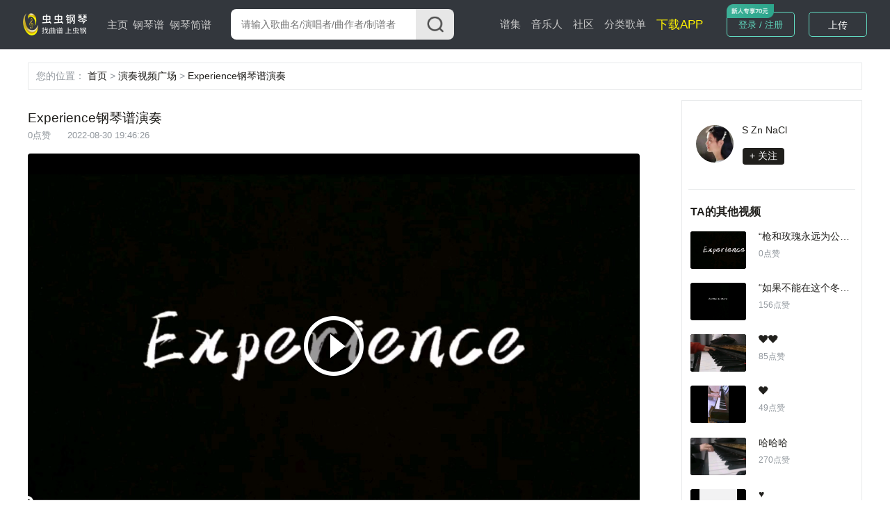

--- FILE ---
content_type: text/html; charset=utf-8
request_url: https://www.gangqinpu.com/video/64122.htm
body_size: 8625
content:
<!DOCTYPE html>
<html lang="zh-CN">
<head>
    <meta charset="utf-8">
    <meta http-equiv="Cache-Control" content="no-transform" />
    <meta http-equiv="X-UA-Compatible" content="IE=edge">
    <meta name="viewport" content="width=device-width, initial-scale=1">
     
    <title>Experience钢琴谱演奏 - 虫虫钢琴</title>
    <meta name="keywords" content="Experience钢琴谱,钢琴,钢琴谱,钢琴曲,钢琴谱下载,虫虫,虫虫钢琴,钢琴演奏,钢琴视频,钢琴谱大全"/>
    <meta name="description" content="虫虫钢琴为你提供优质的免费钢琴谱资源,合集钢琴谱，钢琴曲试听，钢琴演奏，琴友交流的音乐平台"/>
            <script type="text/javascript" src="https://s201.lzjoy.com/public/web_static/js/jquery-1.9.1/jquery.min.js"></script>
    <script type="text/javascript" src="https://s201.lzjoy.com/public/web_static/js/flexible/flexible.js"></script>
    <script type="text/javascript" src="https://s201.lzjoy.com/public/web_static/js/jquery.lazyload.min.js"></script>
    <script type="text/javascript" src="https://s201.lzjoy.com/public/web_static/js/openinstall.js"></script>
    <script type="text/javascript" src="https://s201.lzjoy.com/public/web_static/js/message.js?v1.2"></script>
    <script type="text/javascript" src="https://s201.lzjoy.com/public/web_static/js/layer/layer.js"></script>
    <link rel="stylesheet" href="https://s201.lzjoy.com/public/web_static/css/idangerous.swiper.css">
    <link rel="stylesheet" href="https://s201.lzjoy.com/public/web_static/css/reset.css?1.1">
    <link rel="stylesheet" href="https://s201.lzjoy.com/public/web_static/css/header.css?v1.26">
    <link rel="stylesheet" href="https://s201.lzjoy.com/public/web_static/css/footer.css?v2.0">
    <link rel="stylesheet" href="https://s201.lzjoy.com/public/web_static/css/default.css?v1.13">
    <link rel="stylesheet" href="https://s201.lzjoy.com/public/web_static/css/bootstrap.css">
    <link rel="stylesheet" href="https://s201.lzjoy.com/public/web_static/css/user_info_box.css?v2.3">
    <link rel="stylesheet" href="https://s201.lzjoy.com/public/web_static/css/login.css?2.0">
    <script type="text/javascript" src="https://s201.lzjoy.com/public/web_static/js/swiper/swiper.min.js"></script>
    <script type="text/javascript" src="https://s201.lzjoy.com/public/web_static/js/power-slider.js"></script>
    <script type="text/javascript" src="https://s201.lzjoy.com/public/web_static/js/default.js?v2.3"></script>
</head>
<body>
    <header id="header">
    <div class="pc">
        <div class="top-box">
            <div class="content-w clearfix">
                <div class=" logo-box">
                    <a href="/" title="首页">
                        <img src="https://s201.lzjoy.com/public/web_static/images/default/logo.png" alt="虫虫钢琴首页">
                    </a>
                </div>
                <nav class="fl">
                    <ul class="clearfix">
                        <li >
                            <a href="/">主页</a>
                            <span></span>
                        </li>
                        <li >
                            <a href="/pulist">钢琴谱</a>
                            <span></span>
                        </li>
						<li >
                            <a href="/jpulist">钢琴简谱</a>
                        </li>
                    </ul>
                </nav>
                <div class="form-box">
                    <form action="javascript:void(0)" class="f-b-input-box">
                        <div class="f-b-i-top ">
                            <input id="keyword" class="search-input" placeholder="请输入歌曲名/演唱者/曲作者/制谱者" type="text" />
                            <div id="submit" class="submit search_submit">
                                <img src="https://s201.lzjoy.com/public/web_static/images/search/search.png" alt="">
                            </div>
                        </div>
                    </form>
                </div>
		<nav class="fl right">
                    <ul class="clearfix">
                        <li >
                            <a href="/spectrum">谱集</a>
                            <span></span>
                        </li>
                        <li >
                            <a href="/musician">音乐人</a>
                        </li>
                        <li >
                            <a href="/community/0_1.htm">社区</a>
                        </li>
                        <li >
                            <a href="/song.htm">分类歌单</a>
                        </li>
                        <li>
                            <a href="https://www.gangqinpu.com/pcd.aspx?k=yqst" target="_blank" style="color: #fff200;font-size: 17px;">下载APP</a>
                        </li>
                    </ul>
                </nav>
                <div class="h-t-buttons">
                    <a href="/bs/user">我的谱架</a>
                </div>
                <div class="h-t-r fr">
                    <div class="clearfix h-t-r-c">
                        <div class="login-box fl login-page">
                        	<a href="/login.htm">登录 / 注册</a>
                        	<img src="https://s201.lzjoy.com/public/web_static/images/index/icon-new.png">
                        </div>
                        <div class="user-head-box">
                            <a id="user-head-img" href="/bs/user" class="img">
                                <img src="https://s201.lzjoy.com/res/statics/fileupload/904b8856fc6ba10195b587fad27dfe5e.png">
                            </a>
                        </div>
                        <div class="upload-button fl login-page">
                            <label for="fileToUpload"><a href="https://www.lzjoy.com" target="_blank">上传</a></label>
                        </div>
                    </div>
                </div>
            </div>
        </div>
    </div>
    <div class="h5">
        <div class="defalut">
            <div class="d-top">
                <a class="logo h5" href="/"></a>
                <a href="/search" class="input">
                    <i class="search icon"></i>
                    <p>搜索曲谱</p>
                </a>
                <a href="http://t.lzjoy.com/1" class="down">下载APP</a>
                <a href="javascript:;" class="login">注册/登录</a>
                <a id="h5-header-more" class="more" href="javascript:;"></a>
            </div>
            <div id="header-h5-nav" class="nav">
                <ul>
                    <li><a href="/"><i class="icon home"></i>主页</a></li>
                    <li><a href="/pulist"><i class="icon gqp"> </i>钢琴谱</a></li>
                    <li><a href="/jpulist"><i class="icon gqjp"></i>钢琴简谱</a></li>
		    		<li><a href="/spectrum"><i class="icon yyr"></i>谱集</a></li>
                    <li><a href="/musician"><i class="icon yyr"></i>音乐人</a></li>
                    <li><a href="/community/0_1.htm"><i class="icon sq"></i>社区</a></li>
                </ul>
                <div id="header-h5-nav-close" class="header-h5-nav-close">
                    <div class="button">点击此处返回<i class="nav-back"></i></div>
                </div>
            </div>
        </div>
    </div>
</header>
    <link rel="stylesheet" href="https://s201.lzjoy.com/public/web_static/css/community_details.css?v1.19">
<link rel="stylesheet" href="https://s201.lzjoy.com/public/web_static/css/commentReply.css?v1.17">
<link rel="stylesheet" href="https://s201.lzjoy.com/public/web_static/css/feedBack.css">
<link rel="stylesheet" href="https://g.alicdn.com/de/prismplayer/1.7.4/skins/default/index.css"/>
<script src="https://g.alicdn.com/de/prismplayer/1.7.4/prism-h5-min.js"></script>
<style>
    .video-wrap {
        position: relative;
        width: 100%;
    }
</style>
<header id="community_header">
    <div class="h5">
    </div>
</header> 
<main>
    <div class="content-w">
        <p class="Navigation-Tags nav-header">
            <span class="gary">您的位置：</span>
            <span>
                <a href="https://www.gangqinpu.com">首页</a>
            </span>
            <span class="gary"> > </span>
            <span>
                <a href="https://www.gangqinpu.com/community/0_1.htm">演奏视频广场</a>
            </span>
            <span class="gary"> > </span>
            <span>
                <a href="https://www.gangqinpu.com/video/64122.htm">Experience钢琴谱演奏</a>
            </span>
        </p>
        <div class="community_container">
            <div class="community_left" data-oid="64122">
                <h2 class="pc_title">Experience钢琴谱演奏</h2>
                <p class="c_popularity"><span>0点赞</span><span
                            class="community_publish_time">2022-08-30 19:46:26</span>
                </p>
                <div class="c_d_imgBox">
                    <div class="video-wrap">
                        <div id="J_prismPlayer" class="prism-player"></div>
                    </div>
                </div>
                                <div class="m_CDTitle">
                    <div class="community_trends_item_head">
                        <div class="community_trends_item_head_left">
                            <div class="community_trends_item_head_img">
                                <a href="/member/13315890"
                                   title="S Zn NaCl的个人空间"><img
                                            src="https://s201.lzjoy.com/res/images/normal/202206/990bdd84c35000a3f09fba829ec1d56f.jpg?x-oss-process=image/resize,h_300,m_lfit"
                                            alt="S Zn NaCl的个人空间"></a>
                            </div>
                            <div class="community_trends_item_head_detail">
                                <p><a href="/member/13315890"
                                      title="S Zn NaCl的个人空间">S Zn NaCl</a>
                                </p>
                            </div>
                            <div class="community_trends_item_head_follow">
                                <button class="follow" data-id="13315890">+ 关注</button>
                            </div>
                        </div>
                    </div>
                    <h2>Experience钢琴谱演奏</h2>
                    <p class="c_popularity">
                        <span>0点赞</span><span
                                class="community_publish_time">2022-08-30 19:46:26</span>
                    </p>
                </div>
                <div class="c_d_operate_box">
                    <div class="c_d_operate_left">
                        <span class="b_flowerBox"><img class="b_flower"
                                                       src="https://s201.lzjoy.com/public/web_static/images/community_details/flower.png"> 0</span>
                        <span class="a_flowerBox">
                            <img class="a_flower"
                                 src="https://s201.lzjoy.com/public/web_static/images/community_details/a_flower.png"> 0</span>
                        <span class="b_likeBox"><img class="b_like"
                                                     src="https://s201.lzjoy.com/public/web_static/images/community_details/like.png"> 0</span>
                        <span class="a_likeBox">
                            <img class="a_like"
                                 src="https://s201.lzjoy.com/public/web_static/images/community_details/a_dz.png"> 0</span>
                        <span id="commentBtn"><img
                                    src="https://s201.lzjoy.com/public/web_static/images/community_details/comment.png"> 0</span>
                        <span class="shareBtn"><img src="https://s201.lzjoy.com/public/web_static/images/community_details/share.png"> 分享</span>
                    </div>
                    <!-- <div class="dddBox">
                        <img class="ddd" src="https://s201.lzjoy.com/public/web_static/images/community/ddd.png" alt="">
                        <div class="com_reportBox">举报<div class="com_sanjiao"></div></div>
                    </div> -->
                </div>
                <div class="briefIntroduction_box" style="height: 1.25rem">
                    <p><img src="https://s201.lzjoy.com/public/web_static/images/community_details/prohibit.png"> 未经作者授权，禁止转载</p>
                                            <div class="c_d_briefIntroduction">Experience钢琴谱演奏                            对应曲谱：Experience</div>
                                    </div>
                                <div class="a_t_comment">
                    <h1>评论<span>共<label class="comment_num">0</label>条评论</span></h1>
                    <div class="a_t_comment_box">
                        <div class="a_t_comment_img">
                            <img src="https://s201.lzjoy.com/public/web_static/images/score_details/def.png">
                        </div>
                        <textarea name="content" cols="" rows="10" placeholder="期待你的神评论..."></textarea>
                    </div>
                    <div class="a_t_publish_btn_box">
                        <div></div>
                        <button class="a_t_publish_btn">发表评论</button>
                    </div>
                    <h2>精彩评论</h2>
                    <ul></ul>
                    <div class="more-box">
                        <a href="javascript:void(0)">查看更多</a>
                    </div>
                    <div class="_no_comment">
                        <img src="https://s201.lzjoy.com/public/web_static/images/community_details/wu.png">
                        <div>暂时还没有评论哦~</div>
                    </div>
                </div>
            </div>
            <div class="communtiy_right">
                <div class="communtiy_right_top">
                    <div class="c_d_ubfoBox">
                        <div class="c_d_ubfo_top">
                            <div class="c_d_ubfo_top_left">
                                <a href="/member/13315890.htm" target="_blank">
                                    <img src="https://s201.lzjoy.com/res/images/normal/202206/990bdd84c35000a3f09fba829ec1d56f.jpg?x-oss-process=image/resize,h_300,m_lfit"
                                         alt="S Zn NaCl演奏视频">
                                </a>
                            </div>
                            <div class="c_d_ubfo_top_right">
                                <p><a href="/member/13315890.htm"
                                      target="_blank">S Zn NaCl</a></p>
                                <button id="follow" data-oid="13315890">+ 关注
                                </button>
                            </div>
                        </div>
                    </div>
                                        <div class="communtiy_line"></div>
                    <div class="communtiy_hot">
                        <div class="communtiy_hot_item">
                            <div class="communtiy_hot_item_title">
                                <span>TA的其他视频</span>
                                <!-- <span class="c_h_i_i_refresh"> <img src="https://s201.lzjoy.com/public/web_static/images/community_details/shuaxin.png" alt=""> 换一批</span> -->
                            </div>
                            <div class="communtiyDVideoContainer">
                                                                    <div class="communtiy_hot_item_music">
                                        <div class="c_h_i_m_img">
                                            <div class="audio-box fl c_h_i_m_img">
                                                <a href="/video/64122.htm"
                                                   title="“枪和玫瑰永远为公主待命”演奏视频">
                                                    <img class="lazy" src="https://s201.lzjoy.com/public/web_static/images/df.png" data-original="https://1302261400.vod2.myqcloud.com/22aa89f5vodcq1302261400/9a293901387702305288567948/387702305288567960.jpg"
                                                         alt="“枪和玫瑰永远为公主待命”演奏视频">
                                                </a>
                                            </div>
                                        </div>
                                        <div class="c_h_i_m_right">
                                            <p><a href="/video/64122.htm">“枪和玫瑰永远为公主待命”</a></p>
                                            <span>0点赞</span>
                                        </div>
                                    </div>
                                                                    <div class="communtiy_hot_item_music">
                                        <div class="c_h_i_m_img">
                                            <div class="audio-box fl c_h_i_m_img">
                                                <a href="/video/62625.htm"
                                                   title="“如果不能在这个冬天遇见，那就来年春天再见”演奏视频">
                                                    <img class="lazy" src="https://s201.lzjoy.com/public/web_static/images/df.png" data-original="https://1302261400.vod2.myqcloud.com/22aa89f5vodcq1302261400/f3ab493b387702304927768364/387702304927768384.jpg"
                                                         alt="“如果不能在这个冬天遇见，那就来年春天再见”演奏视频">
                                                </a>
                                            </div>
                                        </div>
                                        <div class="c_h_i_m_right">
                                            <p><a href="/video/62625.htm">“如果不能在这个冬天遇见，那就来年春天再见”</a></p>
                                            <span>156点赞</span>
                                        </div>
                                    </div>
                                                                    <div class="communtiy_hot_item_music">
                                        <div class="c_h_i_m_img">
                                            <div class="audio-box fl c_h_i_m_img">
                                                <a href="/video/55773.htm"
                                                   title="❤️❤️演奏视频">
                                                    <img class="lazy" src="https://s201.lzjoy.com/public/web_static/images/df.png" data-original="https://1302261400.vod2.myqcloud.com/22aa89f5vodcq1302261400/76aa0088387702303121438393/387702303121438401.jpg"
                                                         alt="❤️❤️演奏视频">
                                                </a>
                                            </div>
                                        </div>
                                        <div class="c_h_i_m_right">
                                            <p><a href="/video/55773.htm">❤️❤️</a></p>
                                            <span>85点赞</span>
                                        </div>
                                    </div>
                                                                    <div class="communtiy_hot_item_music">
                                        <div class="c_h_i_m_img">
                                            <div class="audio-box fl c_h_i_m_img">
                                                <a href="/video/55586.htm"
                                                   title="❤️演奏视频">
                                                    <img class="lazy" src="https://s201.lzjoy.com/public/web_static/images/df.png" data-original="https://1302261400.vod2.myqcloud.com/22aa89f5vodcq1302261400/52b98e88387702303087156142/387702303087156161.jpg"
                                                         alt="❤️演奏视频">
                                                </a>
                                            </div>
                                        </div>
                                        <div class="c_h_i_m_right">
                                            <p><a href="/video/55586.htm">❤️</a></p>
                                            <span>49点赞</span>
                                        </div>
                                    </div>
                                                                    <div class="communtiy_hot_item_music">
                                        <div class="c_h_i_m_img">
                                            <div class="audio-box fl c_h_i_m_img">
                                                <a href="/video/55585.htm"
                                                   title="哈哈哈演奏视频">
                                                    <img class="lazy" src="https://s201.lzjoy.com/public/web_static/images/df.png" data-original="https://1302261400.vod2.myqcloud.com/22aa89f5vodcq1302261400/52b88732387702303087154577/387702303087154587.jpg"
                                                         alt="哈哈哈演奏视频">
                                                </a>
                                            </div>
                                        </div>
                                        <div class="c_h_i_m_right">
                                            <p><a href="/video/55585.htm">哈哈哈</a></p>
                                            <span>270点赞</span>
                                        </div>
                                    </div>
                                                                    <div class="communtiy_hot_item_music">
                                        <div class="c_h_i_m_img">
                                            <div class="audio-box fl c_h_i_m_img">
                                                <a href="/video/53869.htm"
                                                   title="♥️演奏视频">
                                                    <img class="lazy" src="https://s201.lzjoy.com/public/web_static/images/df.png" data-original="https://1302261400.vod2.myqcloud.com/22aa89f5vodcq1302261400/f43191d2387702302547822584/387702302547822595.jpg"
                                                         alt="♥️演奏视频">
                                                </a>
                                            </div>
                                        </div>
                                        <div class="c_h_i_m_right">
                                            <p><a href="/video/53869.htm">♥️</a></p>
                                            <span>169点赞</span>
                                        </div>
                                    </div>
                                                                    <div class="communtiy_hot_item_music">
                                        <div class="c_h_i_m_img">
                                            <div class="audio-box fl c_h_i_m_img">
                                                <a href="/video/53060.htm"
                                                   title="哇咔咔演奏视频">
                                                    <img class="lazy" src="https://s201.lzjoy.com/public/web_static/images/df.png" data-original="https://1302261400.vod2.myqcloud.com/22aa89f5vodcq1302261400/cfd53fae387702302258804707/387702302258804718.jpg"
                                                         alt="哇咔咔演奏视频">
                                                </a>
                                            </div>
                                        </div>
                                        <div class="c_h_i_m_right">
                                            <p><a href="/video/53060.htm">哇咔咔</a></p>
                                            <span>235点赞</span>
                                        </div>
                                    </div>
                                                                    <div class="communtiy_hot_item_music">
                                        <div class="c_h_i_m_img">
                                            <div class="audio-box fl c_h_i_m_img">
                                                <a href="/video/53059.htm"
                                                   title="哇咔咔演奏视频">
                                                    <img class="lazy" src="https://s201.lzjoy.com/public/web_static/images/df.png" data-original="https://1302261400.vod2.myqcloud.com/22aa89f5vodcq1302261400/c976fd31387702302258591707/387702302258591716.jpg"
                                                         alt="哇咔咔演奏视频">
                                                </a>
                                            </div>
                                        </div>
                                        <div class="c_h_i_m_right">
                                            <p><a href="/video/53059.htm">哇咔咔</a></p>
                                            <span>189点赞</span>
                                        </div>
                                    </div>
                                                                    <div class="communtiy_hot_item_music">
                                        <div class="c_h_i_m_img">
                                            <div class="audio-box fl c_h_i_m_img">
                                                <a href="/video/53050.htm"
                                                   title="❤️演奏视频">
                                                    <img class="lazy" src="https://s201.lzjoy.com/public/web_static/images/df.png" data-original="https://1302261400.vod2.myqcloud.com/22aa89f5vodcq1302261400/315c3690387702302256627267/387702302256627288.jpg"
                                                         alt="❤️演奏视频">
                                                </a>
                                            </div>
                                        </div>
                                        <div class="c_h_i_m_right">
                                            <p><a href="/video/53050.htm">❤️</a></p>
                                            <span>86点赞</span>
                                        </div>
                                    </div>
                                                                    <div class="communtiy_hot_item_music">
                                        <div class="c_h_i_m_img">
                                            <div class="audio-box fl c_h_i_m_img">
                                                <a href="/video/53049.htm"
                                                   title="好好听的部分！演奏视频">
                                                    <img class="lazy" src="https://s201.lzjoy.com/public/web_static/images/df.png" data-original="https://1302261400.vod2.myqcloud.com/22aa89f5vodcq1302261400/2ce60e8d387702302256453681/387702302256453691.jpg"
                                                         alt="好好听的部分！演奏视频">
                                                </a>
                                            </div>
                                        </div>
                                        <div class="c_h_i_m_right">
                                            <p><a href="/video/53049.htm">好好听的部分！</a></p>
                                            <span>65点赞</span>
                                        </div>
                                    </div>
                                                            </div>
                        </div>
                    </div>
                                                            <div class="communtiy_line"></div>
                    <div class="communtiy_hot">
                        <div class="communtiy_hot_item">
                            <div class="communtiy_hot_item_title">
                                <span>更多视频推荐</span>
                            </div>
                                                            <div class="communtiy_hot_item_music">
                                    <div class="c_h_i_m_img">
                                        <div class="audio-box fl c_h_i_m_img">
                                            <a href="/video/64148.htm" title="孩子所理解的悲凉与希望演奏视频">
                                                <img class="lazy" src="https://s201.lzjoy.com/public/web_static/images/df.png" data-original="https://1302261400.vod2.myqcloud.com/22aa89f5vodcq1302261400/07915af3387702305293621983/387702305293621994.jpg"
                                                     alt="孩子所理解的悲凉与希望演奏视频">
                                            </a>
                                        </div>
                                    </div>
                                    <div class="c_h_i_m_right">
                                        <p><a href="/video/64148.htm">孩子所理解的悲凉与希望</a></p>
                                        <span>1点赞</span>
                                    </div>
                                </div>
                                                            <div class="communtiy_hot_item_music">
                                    <div class="c_h_i_m_img">
                                        <div class="audio-box fl c_h_i_m_img">
                                            <a href="/video/64147.htm" title="青砖伴瓦漆，白马踏新泥演奏视频">
                                                <img class="lazy" src="https://s201.lzjoy.com/public/web_static/images/df.png" data-original="https://1302261400.vod2.myqcloud.com/22aa89f5vodcq1302261400/9ef4f562387702305288782788/387702305288782789.jpg"
                                                     alt="青砖伴瓦漆，白马踏新泥演奏视频">
                                            </a>
                                        </div>
                                    </div>
                                    <div class="c_h_i_m_right">
                                        <p><a href="/video/64147.htm">青砖伴瓦漆，白马踏新泥</a></p>
                                        <span>0点赞</span>
                                    </div>
                                </div>
                                                            <div class="communtiy_hot_item_music">
                                    <div class="c_h_i_m_img">
                                        <div class="audio-box fl c_h_i_m_img">
                                            <a href="/video/64143.htm" title="谁的爱情顶住了时间演奏视频">
                                                <img class="lazy" src="https://s201.lzjoy.com/public/web_static/images/df.png" data-original="https://1302261400.vod2.myqcloud.com/22aa89f5vodcq1302261400/c1e2bb7e387702305292968486/387702305292968516.jpg"
                                                     alt="谁的爱情顶住了时间演奏视频">
                                            </a>
                                        </div>
                                    </div>
                                    <div class="c_h_i_m_right">
                                        <p><a href="/video/64143.htm">谁的爱情顶住了时间</a></p>
                                        <span>0点赞</span>
                                    </div>
                                </div>
                                                            <div class="communtiy_hot_item_music">
                                    <div class="c_h_i_m_img">
                                        <div class="audio-box fl c_h_i_m_img">
                                            <a href="/video/64141.htm" title="爱你孤身走万巷  爱你不跪的模样～演奏视频">
                                                <img class="lazy" src="https://s201.lzjoy.com/public/web_static/images/df.png" data-original="https://1302261400.vod2.myqcloud.com/22aa89f5vodcq1302261400/7824b424387702305162241750/387702305162241751.jpg"
                                                     alt="爱你孤身走万巷  爱你不跪的模样～演奏视频">
                                            </a>
                                        </div>
                                    </div>
                                    <div class="c_h_i_m_right">
                                        <p><a href="/video/64141.htm">爱你孤身走万巷  爱你不跪的模样～</a></p>
                                        <span>0点赞</span>
                                    </div>
                                </div>
                                                            <div class="communtiy_hot_item_music">
                                    <div class="c_h_i_m_img">
                                        <div class="audio-box fl c_h_i_m_img">
                                            <a href="/video/64140.htm" title="练了五天了，但是还有两个错音🤣演奏视频">
                                                <img class="lazy" src="https://s201.lzjoy.com/public/web_static/images/df.png" data-original="https://1302261400.vod2.myqcloud.com/22aa89f5vodcq1302261400/72263a0f387702305291807516/387702305291807538.jpg"
                                                     alt="练了五天了，但是还有两个错音🤣演奏视频">
                                            </a>
                                        </div>
                                    </div>
                                    <div class="c_h_i_m_right">
                                        <p><a href="/video/64140.htm">练了五天了，但是还有两个错音🤣</a></p>
                                        <span>0点赞</span>
                                    </div>
                                </div>
                                                            <div class="communtiy_hot_item_music">
                                    <div class="c_h_i_m_img">
                                        <div class="audio-box fl c_h_i_m_img">
                                            <a href="/video/64139.htm" title="以前练的有点不熟求关注
点赞关注并评论的我会回关演奏视频">
                                                <img class="lazy" src="https://s201.lzjoy.com/public/web_static/images/df.png" data-original="https://1302261400.vod2.myqcloud.com/22aa89f5vodcq1302261400/64c6c80e387702305291291158/387702305291291180.jpg"
                                                     alt="以前练的有点不熟求关注
点赞关注并评论的我会回关演奏视频">
                                            </a>
                                        </div>
                                    </div>
                                    <div class="c_h_i_m_right">
                                        <p><a href="/video/64139.htm">以前练的有点不熟求关注
点赞关注并评论的我会回关</a></p>
                                        <span>1点赞</span>
                                    </div>
                                </div>
                                                            <div class="communtiy_hot_item_music">
                                    <div class="c_h_i_m_img">
                                        <div class="audio-box fl c_h_i_m_img">
                                            <a href="/video/64137.htm" title="😄😄😄😄😄演奏视频">
                                                <img class="lazy" src="https://s201.lzjoy.com/public/web_static/images/df.png" data-original="https://1302261400.vod2.myqcloud.com/22aa89f5vodcq1302261400/3151b830387702305273713197/387702305273713198.jpg"
                                                     alt="😄😄😄😄😄演奏视频">
                                            </a>
                                        </div>
                                    </div>
                                    <div class="c_h_i_m_right">
                                        <p><a href="/video/64137.htm">😄😄😄😄😄</a></p>
                                        <span>0点赞</span>
                                    </div>
                                </div>
                                                            <div class="communtiy_hot_item_music">
                                    <div class="c_h_i_m_img">
                                        <div class="audio-box fl c_h_i_m_img">
                                            <a href="/video/64135.htm" title="橘黄色的日落
吞没在海平线
夜色慢慢摊开
露出星光点点……演奏视频">
                                                <img class="lazy" src="https://s201.lzjoy.com/public/web_static/images/df.png" data-original="https://1302261400.vod2.myqcloud.com/22aa89f5vodcq1302261400/2869a783387702305273373101/387702305273373102.jpg"
                                                     alt="橘黄色的日落
吞没在海平线
夜色慢慢摊开
露出星光点点……演奏视频">
                                            </a>
                                        </div>
                                    </div>
                                    <div class="c_h_i_m_right">
                                        <p><a href="/video/64135.htm">橘黄色的日落
吞没在海平线
夜色慢慢摊开
露出星光点点……</a></p>
                                        <span>0点赞</span>
                                    </div>
                                </div>
                                                            <div class="communtiy_hot_item_music">
                                    <div class="c_h_i_m_img">
                                        <div class="audio-box fl c_h_i_m_img">
                                            <a href="/video/64128.htm" title="后面有一段忘了。演奏视频">
                                                <img class="lazy" src="https://s201.lzjoy.com/public/web_static/images/df.png" data-original="https://1302261400.vod2.myqcloud.com/22aa89f5vodcq1302261400/f0af5d6a387702305289999299/387702305289999338.jpg"
                                                     alt="后面有一段忘了。演奏视频">
                                            </a>
                                        </div>
                                    </div>
                                    <div class="c_h_i_m_right">
                                        <p><a href="/video/64128.htm">后面有一段忘了。</a></p>
                                        <span>0点赞</span>
                                    </div>
                                </div>
                                                            <div class="communtiy_hot_item_music">
                                    <div class="c_h_i_m_img">
                                        <div class="audio-box fl c_h_i_m_img">
                                            <a href="/video/64126.htm" title="一首非常简单的曲子演奏视频">
                                                <img class="lazy" src="https://s201.lzjoy.com/public/web_static/images/df.png" data-original="https://1302261400.vod2.myqcloud.com/22aa89f5vodcq1302261400/dd912153387702305272448709/387702305272448710.jpg"
                                                     alt="一首非常简单的曲子演奏视频">
                                            </a>
                                        </div>
                                    </div>
                                    <div class="c_h_i_m_right">
                                        <p><a href="/video/64126.htm">一首非常简单的曲子</a></p>
                                        <span>1点赞</span>
                                    </div>
                                </div>
                                                            <div class="communtiy_hot_item_music">
                                    <div class="c_h_i_m_img">
                                        <div class="audio-box fl c_h_i_m_img">
                                            <a href="/video/64125.htm" title="随手一弹演奏视频">
                                                <img class="lazy" src="https://s201.lzjoy.com/public/web_static/images/df.png" data-original="https://1302261400.vod2.myqcloud.com/22aa89f5vodcq1302261400/e2ba39ad387702305160428925/387702305160428926.jpg"
                                                     alt="随手一弹演奏视频">
                                            </a>
                                        </div>
                                    </div>
                                    <div class="c_h_i_m_right">
                                        <p><a href="/video/64125.htm">随手一弹</a></p>
                                        <span>0点赞</span>
                                    </div>
                                </div>
                                                            <div class="communtiy_hot_item_music">
                                    <div class="c_h_i_m_img">
                                        <div class="audio-box fl c_h_i_m_img">
                                            <a href="/video/64124.htm" title="第一次发布视频，选一个在毕业典礼弹的曲子😆
不喜勿喷～演奏视频">
                                                <img class="lazy" src="https://s201.lzjoy.com/public/web_static/images/df.png" data-original="https://1302261400.vod2.myqcloud.com/22aa89f5vodcq1302261400/5c9ff76f387702305284121966/387702305284121967.jpg"
                                                     alt="第一次发布视频，选一个在毕业典礼弹的曲子😆
不喜勿喷～演奏视频">
                                            </a>
                                        </div>
                                    </div>
                                    <div class="c_h_i_m_right">
                                        <p><a href="/video/64124.htm">第一次发布视频，选一个在毕业典礼弹的曲子😆
不喜勿喷～</a></p>
                                        <span>0点赞</span>
                                    </div>
                                </div>
                                                            <div class="communtiy_hot_item_music">
                                    <div class="c_h_i_m_img">
                                        <div class="audio-box fl c_h_i_m_img">
                                            <a href="/video/64122.htm" title="“枪和玫瑰永远为公主待命”演奏视频">
                                                <img class="lazy" src="https://s201.lzjoy.com/public/web_static/images/df.png" data-original="https://1302261400.vod2.myqcloud.com/22aa89f5vodcq1302261400/9a293901387702305288567948/387702305288567960.jpg"
                                                     alt="“枪和玫瑰永远为公主待命”演奏视频">
                                            </a>
                                        </div>
                                    </div>
                                    <div class="c_h_i_m_right">
                                        <p><a href="/video/64122.htm">“枪和玫瑰永远为公主待命”</a></p>
                                        <span>0点赞</span>
                                    </div>
                                </div>
                                                            <div class="communtiy_hot_item_music">
                                    <div class="c_h_i_m_img">
                                        <div class="audio-box fl c_h_i_m_img">
                                            <a href="/video/64121.htm" title="祝各位一发入魂，直接出金演奏视频">
                                                <img class="lazy" src="https://s201.lzjoy.com/public/web_static/images/df.png" data-original="https://1302261400.vod2.myqcloud.com/22aa89f5vodcq1302261400/202f82ae387702305283850525/387702305283850527.jpg"
                                                     alt="祝各位一发入魂，直接出金演奏视频">
                                            </a>
                                        </div>
                                    </div>
                                    <div class="c_h_i_m_right">
                                        <p><a href="/video/64121.htm">祝各位一发入魂，直接出金</a></p>
                                        <span>0点赞</span>
                                    </div>
                                </div>
                                                            <div class="communtiy_hot_item_music">
                                    <div class="c_h_i_m_img">
                                        <div class="audio-box fl c_h_i_m_img">
                                            <a href="/video/64120.htm" title="孤勇者演奏视频">
                                                <img class="lazy" src="https://s201.lzjoy.com/public/web_static/images/df.png" data-original="https://1302261400.vod2.myqcloud.com/22aa89f5vodcq1302261400/9a0cee75387702305271863486/387702305271863487.jpg"
                                                     alt="孤勇者演奏视频">
                                            </a>
                                        </div>
                                    </div>
                                    <div class="c_h_i_m_right">
                                        <p><a href="/video/64120.htm">孤勇者</a></p>
                                        <span>0点赞</span>
                                    </div>
                                </div>
                                                    </div>
                    </div>
                                    </div>
            </div>
        </div>
        <div class="sharePopup" id="c_d_dialog">
            <div class="sharePopup_content" id="content">
                <p class="closeBox"><span></span><img class="closeBtn" src="https://s201.lzjoy.com/public/web_static/images/search/close.png"></p>
                <div class="feedBack_title">分享至</div>
                <div class="share_p_box_o">
                    <div class="share_p_box">
                        <div class="share_toWX">
                            <img src="https://s201.lzjoy.com/public/web_static/images/community_details/wx.png">
                            <span>微信</span>
                        </div>
                        <div class="share_toWO">
                            <img src="https://s201.lzjoy.com/public/web_static/images/community_details/wb.png">
                            <span>微博</span>
                        </div>
                        <div class="share_toQQ">
                            <img src="https://s201.lzjoy.com/public/web_static/images/community_details/QQ.png">
                            <span>QQ</span>
                        </div>
                        <div class="share_toQQKJ">
                            <img src="https://s201.lzjoy.com/public/web_static/images/community_details/kj.png">
                            <span>QQ空间</span>
                        </div>
                    </div>
                </div>
                <div class="c_d_qr_code_box">
                    <div class="c_d_qr_code" id="c_d_qr_code">
                    </div>
                    <div class="c_d_qr_code_text">精彩内容分享给好友吧~</div>
                </div>
            </div>
        </div>
</main>
<script src="https://s201.lzjoy.com/public/web_static/js/qrcode.min.js"></script>
<script src="https://s201.lzjoy.com/public/web_static/js/web.share.js"></script>
<script src="https://s201.lzjoy.com/public/web_static/js/feedback.js"></script>
<script src="https://s201.lzjoy.com/public/web_static/js/commentReply.js?v1.11"></script>
<script src="https://s201.lzjoy.com/public/web_static/js/community_details.js?v2.0"></script>
<script type="text/javascript" charset="utf-8">
    $(function () {
        $("img.lazy").lazyload({effect: "fadeIn", failurelimit: 10});
    });

    //初始化播放器
    var player = new prismplayer({
        id: "J_prismPlayer", // 容器id
        source: "https://1302261400.vod2.myqcloud.com/22aa89f5vodcq1302261400/9a293901387702305288567948/DS05mpPkak0A.mp4",  //视频地址
        cover: "https://1302261400.vod2.myqcloud.com/22aa89f5vodcq1302261400/9a293901387702305288567948/387702305288567960.jpg",  //播放器封面图
        autoplay: false,      // 是否自动播放
        width: "100%",       // 播放器宽度
        height: "7.386667rem",      // 播放器高度
        playsinline: true,
        seekable: true,
        skinLayout: [{
            "name": "bigPlayButton",
            "align": "cc",
            //"x": 30,
            //"y": 80
        }, {
            "align": "blabs",
            "x": 0,
            "y": 0,
            "name": "controlBar",
            "children": [
                {
                    "align": "tl",
                    "x": 15,
                    "y": 26,
                    "name": "playButton"
                }, {
                    "align": "tl",
                    "x": 10,
                    "y": 24,
                    "name": "timeDisplay"
                }, {
                    "align": "tr",
                    "x": 20,
                    "y": 25,
                    "name": "fullScreenButton"
                }, {
                    "align": "tr",
                    "x": 20,
                    "y": 25,
                    "name": "volume"
                },
                {
                    "name": "progress",
                    "align": "tlabs",
                    "x": 0,
                    "y": 0
                }
            ]
        }]
    });
</script>    <footer id="footer">
    <div class="footer pc">
        <div class="f-bottom f-new">
            <div class="content-w">
            	<p>
            		<a href="javascript:;" class="title">友情链接：</a>
            		<a href="http://www.ccguitar.cn" target="_blank">虫虫吉他</a><b>|</b>
        			<a href="https://www.xiaohei.com" target="_blank">小黑游戏</a><b>|</b>
        			<a href="https://www.5373.cn" target="_blank">5373游戏下载</a><b>|</b>
            		<a href="https://www.kekedj.com" target="_blank">可可DJ音乐网</a><b>|</b>
					<a href="https://haolingsheng.com" target="_blank">铃声</a>
            	</p>
                <p>Copyright 2022 All rights reserved. 上海虫虫音乐文化有限公司</p>
                <p><a href="https://beian.miit.gov.cn" target="_blank"> 沪ICP备19020706号-2</a><b>|</b>网络文化经营许可证：沪网文（2020）0904-073号</p>
            	<div class="contact">
            		<div class="left">
            			<img src="https://s201.lzjoy.com/public/web_static/images/index/downloadApp.png">
            			<span>官方公众号</span>
            		</div>
            		<div class="right">
            			<img src="http://s201.lzjoy.com/res/statics/fileupload/857638cc9cbe93eba63b6feceb0dbf63.jpg">
            			<span>违法和不良信息举报</span>
            		</div>
            	</div>
            	<div class="world">
            		<div class="left">
            			<img class="lazy" src="https://s201.lzjoy.com/public/web_static/images/df.png" data-original="https://s201.lzjoy.com/public/web_static/images/index/w-phone.png">
            		</div>
            		<div class="right">
                		<div class="text" id="text">
                			<ul class="sliderbox">
                				<li>Explore<br>CC Piano<br>Application</li>
                				<li>More Than<br>100,000<br>Sheet Music</li>
                				<li>Learn Songs<br>with<br>Practics Mode</li>
                				<li>Access Your<br>Scores<br>Anytime,Anywhere</li>
                				<li>Explore<br>CC Piano<br>Application</li>
                				<li>More Than<br>100,000<br>Sheet Music</li>
                				<li>Learn Songs<br>with<br>Practics Mode</li>
                				<li>Access Your<br>Scores<br>Anytime,Anywhere</li>
                			</ul>
                		</div>
                		<div class="li">
                			<a target="_blank" href="https://itunes.apple.com/us/app/chong-chong-gang-qin-zhao/id1185380895?l=zh&ls=1&mt=8"><img src="https://s201.lzjoy.com/public/web_static/images/index/w-appstore.png"></a>
                		</div>
                		<div class="li">
                			<a target="_blank" href="https://play.google.com/store/apps/details?id=com.yusi.chongchong"><img src="https://s201.lzjoy.com/public/web_static/images/index/w-googlepay.png"></a>
                		</div>
                		<div class=wechat>
                			<img src="https://s201.lzjoy.com/public/web_static/images/index/w-wechat.png">
                		</div>
            		</div>
            	</div>
            </div>
        </div>
    </div>
    <div class="footer h5">
        <a href="javascript:void(0)" class="download-btn">App 内打开<img class="icon" src="http://s201.lzjoy.com/res/statics/fileupload/20fd72df97ac4c9ba51dff4138d1df52.png"></a>
    </div>
</footer></body>
<script src="https://s201.lzjoy.com/public/web_static/js/header.js?v2.2"></script>
<script src="https://s201.lzjoy.com/public/web_static/js/qrcode.min.js"></script>
<script src="https://s201.lzjoy.com/public/web_static/js/login.js?v1.6"></script>
<script>
var _hmt = _hmt || [];
(function() {
  var hm = document.createElement("script");
  hm.src = "https://hm.baidu.com/hm.js?a7f2419de2431ae4f2f5d63534eaeb18";
  var s = document.getElementsByTagName("script")[0]; 
  s.parentNode.insertBefore(hm, s);
})();
</script>
</html>